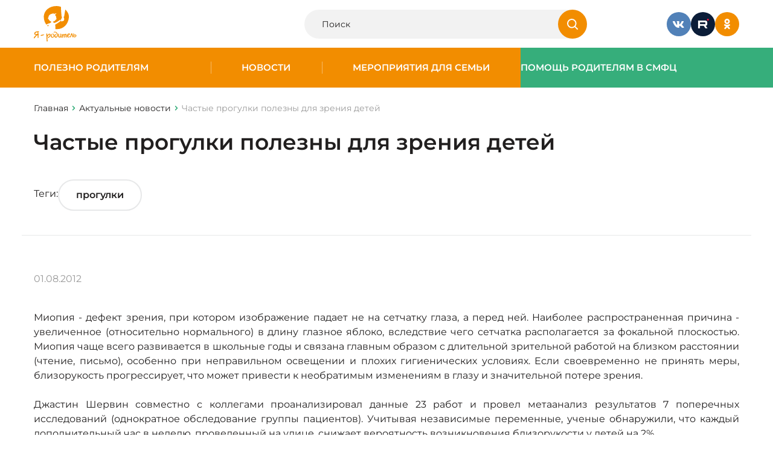

--- FILE ---
content_type: text/html; charset=UTF-8
request_url: https://www.ya-roditel.ru/national-campaign/news/chastye-progulki-polezny/
body_size: 8837
content:
<html>

<head>
		<meta name="format-detection" content="telephone=no">
	<meta name="viewport" id="viewport" content="width=device-width, initial-scale=1.0, user-scalable=no, maximum-scale=1.0">
	<script src="https://cdnjs.cloudflare.com/ajax/libs/jquery/3.7.1/jquery.min.js" integrity="sha512-v2CJ7UaYy4JwqLDIrZUI/4hqeoQieOmAZNXBeQyjo21dadnwR+8ZaIJVT8EE2iyI61OV8e6M8PP2/4hpQINQ/g==" crossorigin="anonymous" referrerpolicy="no-referrer"></script>
		<meta http-equiv="Content-Type" content="text/html; charset=UTF-8" />
<meta name="keywords" content="Частые прогулки полезны для зрения детей" />
<meta name="description" content="Актуальные новости для родителей на портале Ya-roditel.ru | Частые прогулки полезны для зрения детей" />
<link rel="canonical" href="http://www.ya-roditel.ru/national-campaign/news/chastye-progulki-polezny/" />



	<title>Частые прогулки полезны для зрения детей | Новости на портале Ya-roditel.ru</title>
	<link rel="stylesheet" href="/bitrix/templates/redesign-2025/css/site.css?v=1761313580">
	<link href="/favicon.ico" type="image/x-icon" rel="shortcut icon">
			<meta property="og:url" content="https://www.ya-roditel.ru:443/national-campaign/news/chastye-progulki-polezny/" />
	<meta property="og:title" content="Частые прогулки полезны для зрения детей | Новости на портале Ya-roditel.ru" />
	<meta property="og:image" content="https://www.ya-roditel.ru/bitrix/templates/redesign-2025/images/logo.png" />
	<meta property="og:description" content="Частое пребывание на свежем воздухе способствует снижению риска развития" />
</head>

<body class="">
		
	
	<div class="wrapper-container ">
		<header class="header">
			<div class="container">
				<div class="header__container">
					<a href="/" class="logo">
						<img src="/bitrix/templates/redesign-2025/images/main/Logo.svg" alt="Logo" class="logo__desktop">
						<img src="/bitrix/templates/redesign-2025/images/main/Logo360.svg" alt="Logo" class="logo__mobile">
					</a>

					<!--div class="header__logo-banner">
						<img src="/bitrix/templates/redesign-2025/images/main/15-years.svg">
					</!--div-->

					<div class="header__search">
						<form class="header-search" action="/search/" method="get">
							<div class="header-search__wrapper">
								<input type="text" class="header-search__input" placeholder="Поиск" name="q">
								<button type="submit" class="header-search__btn">
									<svg>
										<use xlink:href="/sprite.svg#icon-search"></use>
									</svg>
								</button>
							</div>
						</form>
					</div>

					<div class="header__social">
						<div class="social">
							<a href="https://vk.com/yaroditel" class="social__item" target="_blank">
  <img src="/bitrix/templates/redesign-2025/images/main/VK.svg" alt="Icon" class="social__img">
</a>
<a href="https://rutube.ru/channel/30305331/" class="social__item" target="_blank">
  <img src="/bitrix/templates/redesign-2025/images/main/rutube.svg" alt="Icon" class="social__img">
</a>
<a href="https://ok.ru/yarodite" class="social__item" target="_blank">
  <img src="/bitrix/templates/redesign-2025/images/main/OK.svg" alt="Icon" class="social__img">
</a>

						</div>
					</div>

					
					<div class="header__burger burger js-btn-burger">
						<div class="burger__item"></div>
						<div class="burger__item"></div>
						<div class="burger__item"></div>
					</div>
				</div>

			</div>
		</header>

		
		
<div class="burger-menu">
  <div class="burger-menu-bg js-btn-burger"></div>

  <div class="burger-menu-desktop">
    <div class="container">
      <div class="burger-menu__btn js-btn-burger">
        <svg><use xlink:href="/sprite.svg#icon-close"></use></svg>
      </div>

      <div class="burger-menu-desktop-grid">
        <div class="burger-menu-desktop-menu">
          <div class="burger-menu-desktop-menu-list">
                            <a  class="burger-menu-desktop-menu-list-item  js-header-sub  "  data-headerClass="js-header-sub-1"  >
                  Полезно родителям                </a>
                                <a  class="burger-menu-desktop-menu-list-item  js-header-sub  "  data-headerClass="js-header-sub-2"  >
                  Новости                </a>
                                <a  class="burger-menu-desktop-menu-list-item  js-header-sub  "  data-headerClass="js-header-sub-3"  >
                  Мероприятия для семьи                </a>
                                <a  class="burger-menu-desktop-menu-list-item  js-header-sub  "  data-headerClass="js-header-sub-4"  >
                  Помощь родителям                </a>
                                      </div>
        </div>

        <div class="burger-menu-desktop-submenu">
          <div class="burger-menu-desktop-submenu-content" id="js-header-content" style="height: 80px">
                          <div class="burger-menu-desktop-submenu-content-list js-header-sub-1 ">
                                  <a href="/parents/base/"class="burger-menu-desktop-submenu-content-list-item">
                    Как воспитывать ребенка?                  </a>
                                  <a href="/parents/base/book/"class="burger-menu-desktop-submenu-content-list-item">
                    Книги для детей и родителей                  </a>
                                  <a href="/media/gallery/"class="burger-menu-desktop-submenu-content-list-item">
                    Медиа                  </a>
                                  <a href="/parents/tests/"class="burger-menu-desktop-submenu-content-list-item">
                    Тесты                  </a>
                                  <a href="/parents/family_adopt/"class="burger-menu-desktop-submenu-content-list-item">
                    Моя новая семья                  </a>
                                  <a href="/parents/mnogodetnaya-semya/"class="burger-menu-desktop-submenu-content-list-item">
                    Многодетная семья                  </a>
                                  <a href="/parents/base/father/"class="burger-menu-desktop-submenu-content-list-item">
                    Отцовство                  </a>
                                  <a href="/parents/i-have-the-right/"class="burger-menu-desktop-submenu-content-list-item">
                    Имею право!                  </a>
                                  <a href="/parents/finansovaya-gramotnost/"class="burger-menu-desktop-submenu-content-list-item">
                    Финансовая грамотность                  </a>
                                  <a href="/parents/ig/"class="burger-menu-desktop-submenu-content-list-item">
                    Инфографика для родителей                  </a>
                                  <a href="/parents/family-traditions/"class="burger-menu-desktop-submenu-content-list-item">
                    Семейные традиции                  </a>
                                              </div>
                          <div class="burger-menu-desktop-submenu-content-list js-header-sub-2 ">
                                  <a href="/national-campaign/calendar/"class="burger-menu-desktop-submenu-content-list-item">
                    Календарь событий                  </a>
                                              </div>
                          <div class="burger-menu-desktop-submenu-content-list js-header-sub-3 ">
                                  <a href="/contests-promotions/semya-goda-2025/"class="burger-menu-desktop-submenu-content-list-item">
                    Всероссийский конкурс «Семья года»                  </a>
                                  <a href="/contests-promotions/sem-dobryh-slov/"class="burger-menu-desktop-submenu-content-list-item">
                    Всероссийская акция «Семь добрых слов»                  </a>
                                  <a href="/contests-promotions/informatsionnaya-kampaniya/"class="burger-menu-desktop-submenu-content-list-item">
                    Информационная кампания                  </a>
                                  <a href="/contests-promotions/contests-archive/"class="burger-menu-desktop-submenu-content-list-item">
                    Архив конкурсов и акций                  </a>
                                              </div>
                          <div class="burger-menu-desktop-submenu-content-list js-header-sub-4 ">
                                  <a href="/smfc/news-smfc/"class="burger-menu-desktop-submenu-content-list-item">
                    Поддержка семей                  </a>
                                  <a href="/smfc/advices-to-parents/"class="burger-menu-desktop-submenu-content-list-item">
                    Советы родителям                  </a>
                                  <a href="https://www.ya-roditel.ru/media/gallery/"class="burger-menu-desktop-submenu-content-list-item">
                    Видео                  </a>
                                  <a href="https://www.ya-roditel.ru/parents/finansovaya-gramotnost/dopolnitelnaya-informatsiya/"class="burger-menu-desktop-submenu-content-list-item">
                    Льготы и пособия                  </a>
                                  <a href="/parents/i-have-the-right/"class="burger-menu-desktop-submenu-content-list-item">
                    Имею право                  </a>
                                  <a href="/smfc/map/"class="burger-menu-desktop-submenu-content-list-item">
                    Карта СМФЦ                  </a>
                                              </div>
            
                      </div>
        </div>

        <div class="burger-menu-desktop-bottom">
          <div class="burger-menu-desktop-bottom-socials">
            <div class="social">
              <a href="https://vk.com/yaroditel" class="social__item" target="_blank">
  <img src="/bitrix/templates/redesign-2025/images/main/VK.svg" alt="Icon" class="social__img">
</a>
<a href="https://rutube.ru/channel/30305331/" class="social__item" target="_blank">
  <img src="/bitrix/templates/redesign-2025/images/main/rutube.svg" alt="Icon" class="social__img">
</a>
<a href="https://ok.ru/yarodite" class="social__item" target="_blank">
  <img src="/bitrix/templates/redesign-2025/images/main/OK-white.svg" alt="Icon" class="social__img">
</a>

            </div>
          </div>

          <div class="burger-menu-desktop-bottom-search">
            <form class="header-search" action="/search/" method="get">
              <div class="header-search__wrapper">
                <input type="text" class="header-search__input" placeholder="Я ищу..." name="q">
                <button type="submit" class="header-search__btn">
                  <svg><use xlink:href="/sprite.svg#icon-search"></use></svg>
                </button>
              </div>
            </form>
          </div>
        </div>
      </div>
    </div>
  </div>


  <div class="burger-menu-mobile">
    <div class="container">
      <div class="burger-menu__btn js-btn-burger">
        <svg><use xlink:href="/sprite.svg#icon-close"></use></svg>
      </div>

      <div class="burger-menu-mobile-screen">
        <div class="burger-menu-mobile-main">
          <div class="burger-menu-mobile-list">
                            <a href="/parents/" class="burger-menu-mobile-list-item  js-header-sub  "  data-headerClass="js-header-sub-1"  >
                  Полезно родителям                </a>
                                <a href="/national-campaign/news/" class="burger-menu-mobile-list-item  js-header-sub  "  data-headerClass="js-header-sub-2"  >
                  Новости                </a>
                                <a href="/contests-promotions/" class="burger-menu-mobile-list-item  js-header-sub  "  data-headerClass="js-header-sub-3"  >
                  Мероприятия для семьи                </a>
                                <a href="/smfc/" class="burger-menu-mobile-list-item  js-header-sub  "  data-headerClass="js-header-sub-4"  >
                  Помощь родителям                </a>
                          </div>

          <div class="burger-menu-mobile-block">
    <form class="header-search" action="/search/" method="get">
        <div class="header-search__wrapper">
            <input type="text" class="header-search__input" placeholder="Я ищу..." name="q">
            <button type="submit" class="header-search__btn">
                <svg>
                    <use xlink:href="/sprite.svg#icon-search"></use>
                </svg>
            </button>
        </div>
    </form>

    <div class="burger-menu-mobile-block-socials">
        <div class="social">
            <a href="https://vk.com/yaroditel" class="social__item" target="_blank">
                <img src="/bitrix/templates/redesign-2025/images/main/VK.svg" alt="Icon" class="social__img">
            </a>
            <a href="https://www.youtube.com/channel/UCUBxBnkC-Z6QkrYifISxyiw" class="social__item" target="_blank">
                <img src="/bitrix/templates/redesign-2025/images/main/YouTube.svg" alt="Icon" class="social__img">
            </a>
            <a href="https://ok.ru/yarodite" class="social__item" target="_blank">
                <img src="/bitrix/templates/redesign-2025/images/main/OK-white.svg" alt="Icon" class="social__img">
            </a>
        </div>
    </div>
</div>
        </div>

                  <div class="burger-menu-mobile-submenu js-header-sub-1 ">
            <div class="burger-menu-mobile-back js-header-close-sub">Назад</div>
            <a href="/parents/" class="burger-menu-mobile-name">Полезно родителям</a>

            <div class="burger-menu-mobile-list">
                              <a href="/parents/base/" class="burger-menu-mobile-list-item">
                  Как воспитывать ребенка?                </a>
                              <a href="/parents/base/book/" class="burger-menu-mobile-list-item">
                  Книги для детей и родителей                </a>
                              <a href="/media/gallery/" class="burger-menu-mobile-list-item">
                  Медиа                </a>
                              <a href="/parents/tests/" class="burger-menu-mobile-list-item">
                  Тесты                </a>
                              <a href="/parents/family_adopt/" class="burger-menu-mobile-list-item">
                  Моя новая семья                </a>
                              <a href="/parents/mnogodetnaya-semya/" class="burger-menu-mobile-list-item">
                  Многодетная семья                </a>
                              <a href="/parents/base/father/" class="burger-menu-mobile-list-item">
                  Отцовство                </a>
                              <a href="/parents/i-have-the-right/" class="burger-menu-mobile-list-item">
                  Имею право!                </a>
                              <a href="/parents/finansovaya-gramotnost/" class="burger-menu-mobile-list-item">
                  Финансовая грамотность                </a>
                              <a href="/parents/ig/" class="burger-menu-mobile-list-item">
                  Инфографика для родителей                </a>
                              <a href="/parents/family-traditions/" class="burger-menu-mobile-list-item">
                  Семейные традиции                </a>
                          </div>

            <div class="burger-menu-mobile-block">
    <form class="header-search" action="/search/" method="get">
        <div class="header-search__wrapper">
            <input type="text" class="header-search__input" placeholder="Я ищу..." name="q">
            <button type="submit" class="header-search__btn">
                <svg>
                    <use xlink:href="/sprite.svg#icon-search"></use>
                </svg>
            </button>
        </div>
    </form>

    <div class="burger-menu-mobile-block-socials">
        <div class="social">
            <a href="https://vk.com/yaroditel" class="social__item" target="_blank">
                <img src="/bitrix/templates/redesign-2025/images/main/VK.svg" alt="Icon" class="social__img">
            </a>
            <a href="https://www.youtube.com/channel/UCUBxBnkC-Z6QkrYifISxyiw" class="social__item" target="_blank">
                <img src="/bitrix/templates/redesign-2025/images/main/YouTube.svg" alt="Icon" class="social__img">
            </a>
            <a href="https://ok.ru/yarodite" class="social__item" target="_blank">
                <img src="/bitrix/templates/redesign-2025/images/main/OK-white.svg" alt="Icon" class="social__img">
            </a>
        </div>
    </div>
</div>
          </div>
                  <div class="burger-menu-mobile-submenu js-header-sub-2 ">
            <div class="burger-menu-mobile-back js-header-close-sub">Назад</div>
            <a href="/national-campaign/news/" class="burger-menu-mobile-name">Новости</a>

            <div class="burger-menu-mobile-list">
                              <a href="/national-campaign/calendar/" class="burger-menu-mobile-list-item">
                  Календарь событий                </a>
                          </div>

            <div class="burger-menu-mobile-block">
    <form class="header-search" action="/search/" method="get">
        <div class="header-search__wrapper">
            <input type="text" class="header-search__input" placeholder="Я ищу..." name="q">
            <button type="submit" class="header-search__btn">
                <svg>
                    <use xlink:href="/sprite.svg#icon-search"></use>
                </svg>
            </button>
        </div>
    </form>

    <div class="burger-menu-mobile-block-socials">
        <div class="social">
            <a href="https://vk.com/yaroditel" class="social__item" target="_blank">
                <img src="/bitrix/templates/redesign-2025/images/main/VK.svg" alt="Icon" class="social__img">
            </a>
            <a href="https://www.youtube.com/channel/UCUBxBnkC-Z6QkrYifISxyiw" class="social__item" target="_blank">
                <img src="/bitrix/templates/redesign-2025/images/main/YouTube.svg" alt="Icon" class="social__img">
            </a>
            <a href="https://ok.ru/yarodite" class="social__item" target="_blank">
                <img src="/bitrix/templates/redesign-2025/images/main/OK-white.svg" alt="Icon" class="social__img">
            </a>
        </div>
    </div>
</div>
          </div>
                  <div class="burger-menu-mobile-submenu js-header-sub-3 ">
            <div class="burger-menu-mobile-back js-header-close-sub">Назад</div>
            <a href="/contests-promotions/" class="burger-menu-mobile-name">Мероприятия для семьи</a>

            <div class="burger-menu-mobile-list">
                              <a href="/contests-promotions/semya-goda-2025/" class="burger-menu-mobile-list-item">
                  Всероссийский конкурс «Семья года»                </a>
                              <a href="/contests-promotions/sem-dobryh-slov/" class="burger-menu-mobile-list-item">
                  Всероссийская акция «Семь добрых слов»                </a>
                              <a href="/contests-promotions/informatsionnaya-kampaniya/" class="burger-menu-mobile-list-item">
                  Информационная кампания                </a>
                              <a href="/contests-promotions/contests-archive/" class="burger-menu-mobile-list-item">
                  Архив конкурсов и акций                </a>
                          </div>

            <div class="burger-menu-mobile-block">
    <form class="header-search" action="/search/" method="get">
        <div class="header-search__wrapper">
            <input type="text" class="header-search__input" placeholder="Я ищу..." name="q">
            <button type="submit" class="header-search__btn">
                <svg>
                    <use xlink:href="/sprite.svg#icon-search"></use>
                </svg>
            </button>
        </div>
    </form>

    <div class="burger-menu-mobile-block-socials">
        <div class="social">
            <a href="https://vk.com/yaroditel" class="social__item" target="_blank">
                <img src="/bitrix/templates/redesign-2025/images/main/VK.svg" alt="Icon" class="social__img">
            </a>
            <a href="https://www.youtube.com/channel/UCUBxBnkC-Z6QkrYifISxyiw" class="social__item" target="_blank">
                <img src="/bitrix/templates/redesign-2025/images/main/YouTube.svg" alt="Icon" class="social__img">
            </a>
            <a href="https://ok.ru/yarodite" class="social__item" target="_blank">
                <img src="/bitrix/templates/redesign-2025/images/main/OK-white.svg" alt="Icon" class="social__img">
            </a>
        </div>
    </div>
</div>
          </div>
                  <div class="burger-menu-mobile-submenu js-header-sub-4 ">
            <div class="burger-menu-mobile-back js-header-close-sub">Назад</div>
            <a href="/smfc/" class="burger-menu-mobile-name">Помощь родителям</a>

            <div class="burger-menu-mobile-list">
                              <a href="/smfc/news-smfc/" class="burger-menu-mobile-list-item">
                  Поддержка семей                </a>
                              <a href="/smfc/advices-to-parents/" class="burger-menu-mobile-list-item">
                  Советы родителям                </a>
                              <a href="https://www.ya-roditel.ru/media/gallery/" class="burger-menu-mobile-list-item">
                  Видео                </a>
                              <a href="https://www.ya-roditel.ru/parents/finansovaya-gramotnost/dopolnitelnaya-informatsiya/" class="burger-menu-mobile-list-item">
                  Льготы и пособия                </a>
                              <a href="/parents/i-have-the-right/" class="burger-menu-mobile-list-item">
                  Имею право                </a>
                              <a href="/smfc/map/" class="burger-menu-mobile-list-item">
                  Карта СМФЦ                </a>
                          </div>

            <div class="burger-menu-mobile-block">
    <form class="header-search" action="/search/" method="get">
        <div class="header-search__wrapper">
            <input type="text" class="header-search__input" placeholder="Я ищу..." name="q">
            <button type="submit" class="header-search__btn">
                <svg>
                    <use xlink:href="/sprite.svg#icon-search"></use>
                </svg>
            </button>
        </div>
    </form>

    <div class="burger-menu-mobile-block-socials">
        <div class="social">
            <a href="https://vk.com/yaroditel" class="social__item" target="_blank">
                <img src="/bitrix/templates/redesign-2025/images/main/VK.svg" alt="Icon" class="social__img">
            </a>
            <a href="https://www.youtube.com/channel/UCUBxBnkC-Z6QkrYifISxyiw" class="social__item" target="_blank">
                <img src="/bitrix/templates/redesign-2025/images/main/YouTube.svg" alt="Icon" class="social__img">
            </a>
            <a href="https://ok.ru/yarodite" class="social__item" target="_blank">
                <img src="/bitrix/templates/redesign-2025/images/main/OK-white.svg" alt="Icon" class="social__img">
            </a>
        </div>
    </div>
</div>
          </div>
              </div>
    </div>
  </div>
</div>

		
<div class="header-menu">
  <div class="header-menu__main">
          <div class="header-menu__main-item  ">
        <a href="/parents/" class="header-menu__link">Полезно родителям</a>

                  <div class="header-menu__main-item-sub">
            <div class="header-menu__main-item-sub-item">
                              <a href="/parents/base/" class="header-menu__link-sub">Как воспитывать ребенка?</a>
                              <a href="/parents/base/book/" class="header-menu__link-sub">Книги для детей и родителей</a>
                              <a href="/media/gallery/" class="header-menu__link-sub">Видео</a>
                              <a href="/parents/tests/" class="header-menu__link-sub">Тесты</a>
                              <a href="/parents/family_adopt/" class="header-menu__link-sub">Моя новая семья</a>
                              <a href="/parents/mnogodetnaya-semya/" class="header-menu__link-sub">Многодетная семья</a>
                              <a href="/parents/base/father/" class="header-menu__link-sub">Отцовство</a>
                              <a href="/parents/i-have-the-right/" class="header-menu__link-sub">Имею право!</a>
                              <a href="/parents/finansovaya-gramotnost/" class="header-menu__link-sub">Льготы и пособия</a>
                              <a href="/parents/ig/" class="header-menu__link-sub">Инфографика для родителей</a>
                              <a href="/parents/family-traditions/" class="header-menu__link-sub">Семейные традиции</a>
                          </div>
          </div>
              </div>
          <div class="header-menu__main-item  ">
        <a href="/national-campaign/news/" class="header-menu__link">Новости</a>

                  <div class="header-menu__main-item-sub">
            <div class="header-menu__main-item-sub-item">
                              <a href="/national-campaign/calendar/" class="header-menu__link-sub">Календарь событий</a>
                          </div>
          </div>
              </div>
          <div class="header-menu__main-item  ">
        <a href="/contests-promotions/" class="header-menu__link">Мероприятия для семьи</a>

                  <div class="header-menu__main-item-sub">
            <div class="header-menu__main-item-sub-item">
                              <a href="/contests-promotions/semya-goda-2025/" class="header-menu__link-sub">Всероссийский конкурс «Семья года»</a>
                              <a href="/contests-promotions/informatsionnaya-kampaniya/" class="header-menu__link-sub">Информационная кампания</a>
                              <a href="/contests-promotions/contests-archive/" class="header-menu__link-sub">Архив конкурсов и акций</a>
                          </div>
          </div>
              </div>
          <div class="header-menu__main-item --green ">
        <a href="/smfc/" class="header-menu__link">Помощь родителям в СМФЦ</a>

                  <div class="header-menu__main-item-sub">
            <div class="header-menu__main-item-sub-item">
                              <a href="/smfc/news-smfc/" class="header-menu__link-sub">Поддержка семей в СМФЦ</a>
                              <a href="https://www.ya-roditel.ru/media/gallery/" class="header-menu__link-sub">Видео</a>
                              <a href="https://www.ya-roditel.ru/parents/finansovaya-gramotnost/" class="header-menu__link-sub">Льготы и пособия</a>
                              <a href="/parents/i-have-the-right/" class="header-menu__link-sub">Имею право</a>
                              <a href="/smfc/map/" class="header-menu__link-sub">Карта СМФЦ</a>
                          </div>
          </div>
              </div>
      </div>
</div>

		<main class="main-content">
												<div class="top-page">
						<div class="container">
							<div class="breadCrambs" itemscope itemtype="http://schema.org/BreadcrumbList"><a href="../" class="breadCrambs__item breadCrambs__item_back"><svg><use xlink:href="/sprite.svg#icon-mini"></use></svg></a>
			<div class="breadCrambs__item" itemprop="itemListElement" itemscope itemtype="http://schema.org/ListItem">
				<a href="/" title="Главная" itemprop="url" >
					Главная
				</a>
				<meta itemprop="position" content="1" />
			</div>
			<div class="breadCrambs__item" itemprop="itemListElement" itemscope itemtype="http://schema.org/ListItem">
				<a href="/national-campaign/news/" title="Актуальные новости" itemprop="url" >
					Актуальные новости
				</a>
				<meta itemprop="position" content="2" />
			</div>
			<span class="breadCrambs__item" itemprop="itemListElement" itemscope itemtype="http://schema.org/ListItem">
				<span itemprop="name">Частые прогулки полезны для зрения детей</span>
				<meta itemprop="position" content="3" />
			</span></div>							<h1 class="top-page__title">Частые прогулки полезны для зрения детей</h1>
						</div>
					</div>
							


	<section class="detail-news__head">
	<div class="detail-news__tags">
		<h2 class="detail-news__tags-title">Теги:</h2>

		<div class="detail-news__tags-wrapper js-hor-scroll">
		<ul class="detail-news__tags-list js-hor-scroll-content">
			
			
						<li class="detail-news__tags-list-item">
				<a class="detail-news__tags-list-item-link" href="/tags/progulki/">
				прогулки				</a>
			</li>
					</ul>
		</div>
	</div>
	</section>
	
<section class="detail-news__body">
  <div class="container">
    <div class="detail-news__content">
                  
      <div class="detail-news__content-main">
                <div class="detail-news__content-main-info">
          <div class="detail-news__content-main-info-date">
            01.08.2012          </div>
                  </div>

                <div class="detail-news__content-main-textcontent text-content">
          <div style="text-align: justify; ">Миопия - дефект зрения, при котором изображение падает не на сетчатку глаза, а перед ней. Наиболее распространенная причина - увеличенное (относительно нормального) в длину глазное яблоко, вследствие чего сетчатка располагается за фокальной плоскостью. Миопия чаще всего развивается в школьные годы и связана главным образом с длительной зрительной работой на близком расстоянии (чтение, письмо), особенно при неправильном освещении и плохих гигиенических условиях. Если своевременно не принять меры, близорукость прогрессирует, что может привести к необратимым изменениям в глазу и значительной потере зрения.</div>

<div style="text-align: justify; ">
  <br />
</div>

<div style="text-align: justify; ">Джастин Шервин совместно с коллегами проанализировал данные 23 работ и провел метаанализ результатов 7 поперечных исследований (однократное обследование группы пациентов). Учитывая независимые переменные, ученые обнаружили, что каждый дополнительный час в неделю, проведенный на улице, снижает вероятность возникновения близорукости у детей на 2%.</div>

<div style="text-align: justify; ">
  <br />
</div>

<div style="text-align: justify; ">Данные исследований помогли получить примерные показатели риска заболеваемости миопией согласно количеству времени, проведенному на свежем воздухе. Кроме того, в ходе трех работ (двух перспективных когортных и одного рандомизированного контролируемого) было зафиксировано, что часто пребывание на улице значительно снижает прогрессирование миопии.</div>

<div style="text-align: justify; ">
  <br />
</div>

<div style="text-align: justify; ">&quot;В целом результаты показывают, что длительные прогулки могут быть простой стратегией, с помощью которой можно уменьшить риск развития близорукости и ее прогрессирования у детей и подростков&quot;, - комментируют авторы работы.</div>

<div style="text-align: justify; ">
  <br />
</div>

<div style="text-align: justify; ">По некоторым данным, миопией страдает каждый третий житель планеты.</div>

<div style="text-align: justify; ">
  <br />
</div>

<div style="text-align: justify; ">Исследование ученых опубликовано в онлайн-журнале Ophthalmology. </div>        </div>

                
        <a class="detail-news__content-main-back btn-link" href="#" data-component="page-back">
          Вернуться назад
        </a>
      </div>
    </div>
  </div>
</section>




</main> 
<footer class="footer ">
	<div class="container">
		<div class="footer__top footer-top">
			<div class="footer-top__logo footer-logo">
				<a href="/" class="footer-logo__item">
  <img src="/bitrix/templates/redesign-2025/images/main/Logo.svg" alt="Logo">
</a>
<a href="https://fond-detyam.ru/" class="footer-logo__item">
  <img src="/bitrix/templates/redesign-2025/images/main/logo_fond.png" alt="Logo">
</a>
<a href="#" class="footer-logo__item">
  <img src="/bitrix/templates/redesign-2025/images/main/logo_SMFC.svg" alt="Logo">
</a>
			</div>

			
<div class="footer-top__main">
  <div class="footer-menu">
          <div class="footer-menu__col">
                  <a href="/parents/" class="footer-menu__link">Полезно родителям</a>
                  <a href="/national-campaign/news/" class="footer-menu__link">Новости</a>
                  <a href="/contests-promotions/" class="footer-menu__link">Мероприятия для семьи</a>
                  <a href="/smfc/" class="footer-menu__link">Помощь родителям</a>
        
                  <a href="/sitemap/" class="footer-menu__link footer-menu__link_sitemap">
            <svg><use xlink:href="/sprite.svg#icon-sitemap"></use></svg>
            Карта сайта
          </a>
              </div>
      </div>
</div>

			<div class="footer-top__contacts footer-contacts">
				<div class="footer-contacts__info">
					E-mail: <a href="mailto:editor@ya-roditel.ru">editor@ya-roditel.ru</a>
				</div>

				<div class="footer-contacts__social">
					<div class="social">
						<div class="social__item pointe-none">
							<img src="/bitrix/templates/redesign-2025/images/main/6.svg" alt="Icon" class="social__img">
						</div>

						<a href="https://vk.com/yaroditel" class="social__item" target="_blank">
  <img src="/bitrix/templates/redesign-2025/images/main/VK.svg" alt="Icon" class="social__img">
</a>
<a href="https://rutube.ru/channel/30305331/" class="social__item" target="_blank">
  <img src="/bitrix/templates/redesign-2025/images/main/rutube.svg" alt="Icon" class="social__img">
</a>
<a href="https://ok.ru/yarodite" class="social__item" target="_blank">
  <img src="/bitrix/templates/redesign-2025/images/main/OK.svg" alt="Icon" class="social__img">
</a>

					</div>
				</div>
			</div>

		</div>
		<div class="footer__bottom footer-bottom">
			<div class="footer-bottom__copyright">© Copyright 2026. Все права защищены</div>
			<div class="footer-bottom__development">
				Разработка сайта  —  <a href="https://www.interlabs.ru/" target="_blank">InterLabs</a>
			</div>
		</div>
	</div>
</footer>

<div class="overlay">
	<div class="popup-block" data-popup="auth">
    <div class="popup-block__header">
        <div class="popup-block__title h3">Вход на сайт</div>
        <div class="popup-block__close js-popup-close">
            <svg>
                <use xlink:href="/sprite.svg#icon-close"></use>
            </svg>
        </div>
    </div>
    
    <div class="popup-block__content">
        <div class="popup-auth">
            <div class="popup-auth__social">
                <div class="popup-auth__social-title popup-auth__title">Войти через соцсети</div>
                <div class="popup-auth__social-lists">
                    <div class="social">
                        <a href="#" class="social__item" target="_blank">
                            <img src="/bitrix/templates/redesign-2025/images/main/VK.svg" alt="Icon" class="social__img">
                        </a>
                        <a href="#" class="social__item" target="_blank">
                            <img src="/bitrix/templates/redesign-2025/images/main/YouTube.svg" alt="Icon" class="social__img">
                        </a>
                        <a href="#" class="social__item" target="_blank">
                            <img src="/bitrix/templates/redesign-2025/images/main/OK.svg" alt="Icon" class="social__img">
                        </a>
                    </div>
                </div>
            </div>
            <form class="popup-auth__form">
                <div class="popup-auth__form-title popup-auth__title">Войти с паролем</div>
                <div class="popup-auth__form-main">
                    <div class="input-block"> <!--Добавлять класс error, если ошибка-->
                        <input placeholder="" type="text" id="" name="" class="" value="">
                        <div class="input-block__placeholder">Логин</div>
                        <div class="input-block__error">Поле не может быть пустым</div>
                    </div>
                    <div class="input-block"> <!--Добавлять класс error, если ошибка-->
                        <input placeholder="" type="password" id="" name="" class="" value="">
                        <div class="input-block__placeholder">Пароль</div>
                        <div class="input-block__error">Поле не может быть пустым</div>
                    </div>
                    <div class="popup-auth__button">
                        <button type="submit" class="btn">Войти</button>
                    </div>
                    <div class="popup-auth__reset">
                        <a href="#" class="btn-link">Напомнить пароль</a>
                    </div>
                </div>
                <div class="popup-auth__footer">
                    <div class="popup-auth__footer-title popup-auth__title">Нет аккаунта?</div>
                    <div class="popup-auth__footer-registr">
                        <div class="btn-link" data-open-popup="registr">Зарегистрироваться</div>
                    </div>
                </div>
            </form>
        </div>
    </div>
</div>	<div class="popup-block" data-popup="registr">
    <div class="popup-block__header">
        <div class="popup-block__title h3">Регистрация</div>
        <div class="popup-block__close js-popup-close">
            <svg>
                <use xlink:href="/sprite.svg#icon-close"></use>
            </svg>
        </div>
    </div>
    
    <div class="popup-block__content">
        <div class="popup-auth">
            <div class="popup-auth__social">
                <div class="popup-auth__social-title popup-auth__title">Войти через соцсети</div>
                <div class="popup-auth__social-lists">
                    <div class="social">
                        <a href="#" class="social__item" target="_blank">
                            <img src="/bitrix/templates/redesign-2025/images/main/VK.svg" alt="Icon" class="social__img">
                        </a>
                        <a href="#" class="social__item" target="_blank">
                            <img src="/bitrix/templates/redesign-2025/images/main/YouTube.svg" alt="Icon" class="social__img">
                        </a>
                        <a href="#" class="social__item" target="_blank">
                            <img src="/bitrix/templates/redesign-2025/images/main/OK.svg" alt="Icon" class="social__img">
                        </a>
                    </div>
                </div>
            </div>
            <form class="popup-auth__form">
                <div class="popup-auth__form-title popup-auth__title">Обычная регистрация</div>
                <div class="popup-auth__form-main">
                    <div class="input-block"> <!--Добавлять класс error, если ошибка-->
                        <input placeholder="" type="text" id="" name="" class="" value="">
                        <div class="input-block__placeholder">Имя</div>
                        <div class="input-block__error">Поле не может быть пустым</div>
                    </div>
                    <div class="input-block"> <!--Добавлять класс error, если ошибка-->
                        <input placeholder="" type="text" id="" name="" class="" value="">
                        <div class="input-block__placeholder">Эл. почта</div>
                        <div class="input-block__error">Поле не может быть пустым</div>
                    </div>
                    <div class="input-block"> <!--Добавлять класс error, если ошибка-->
                        <input placeholder="" type="password" id="" name="" class="" value="">
                        <div class="input-block__placeholder">Пароль</div>
                        <div class="input-block__error">Поле не может быть пустым</div>
                    </div>

                    <label class="checkbox-other"> <!--Добавлять класс error, если ошибка-->
                        <input type="checkbox" name="" id="" class="" readonly="" checked="">
                        <span>Я&nbsp;принимаю условия <a href="#">Пользовательского соглашения</a></span>
                    </label>

                    <div class="popup-auth__button">
                        <button type="submit" class="btn">Зарегистрироваться</button>
                    </div>
                </div>
                <div class="popup-auth__footer">
                    <div class="popup-auth__footer-title popup-auth__title">Уже есть аккаунт?</div>
                    <div class="popup-auth__footer-registr">
                        <div class="btn-link" data-open-popup="auth">Войти</div>
                    </div>
                </div>
            </form>
        </div>
    </div>
</div></div>


</div> 


<script src="/bitrix/templates/redesign-2025/js/app/swiper.js"></script>
<script>
  var require = {
    baseUrl: '/bitrix/templates/redesign-2025/js/lib',
    urlArgs: "bust=v1754557070"
  };
</script>
<script src="/bitrix/templates/redesign-2025/js/require-jquery.js"></script>
<script>
require(["../app/site"], function() {
require(["site/common", "site/sliders", "site/ajaxforms"], function() {
});
});
</script>


<!-- Yandex.Metrika counter -->
<script type="text/javascript">
	(function(m, e, t, r, i, k, a) {
		m[i] = m[i] || function() {
			(m[i].a = m[i].a || []).push(arguments)
		};
		m[i].l = 1 * new Date();
		for (var j = 0; j < document.scripts.length; j++) {
			if (document.scripts[j].src === r) {
				return;
			}
		}
		k = e.createElement(t), a = e.getElementsByTagName(t)[0], k.async = 1, k.src = r, a.parentNode.insertBefore(k, a)
	})
	(window, document, "script", "https://mc.yandex.ru/metrika/tag.js", "ym");

	ym(24599405, "init", {
		clickmap: true,
		trackLinks: true,
		accurateTrackBounce: true,
		webvisor: true
	});
</script>
<noscript>
	<div><img src="https://mc.yandex.ru/watch/24599405" style="position:absolute; left:-9999px;" alt="" /></div>
</noscript>
<!-- /Yandex.Metrika counter -->
<!--LiveInternet counter-->
<script>
	document.write("<a style='display:none;' href='//www.liveinternet.ru/click' " +
		"target=_blank><img src='//counter.yadro.ru/hit?t44.6;r" +
		escape(document.referrer) + ((typeof(screen) == "undefined") ? "" :
			";s" + screen.width + "*" + screen.height + "*" + (screen.colorDepth ?
				screen.colorDepth : screen.pixelDepth)) + ";u" + escape(document.URL) +
		";h" + escape(document.title.substring(0, 150)) + ";" + Math.random() +
		"' alt='' title='LiveInternet' " +
		"border='0' width='1' height='1'><\/a>")
</script><!--/LiveInternet-->

</body>

</html>

--- FILE ---
content_type: image/svg+xml
request_url: https://www.ya-roditel.ru/bitrix/templates/redesign-2025/images/main/Logo.svg
body_size: 8871
content:
<svg width="72" height="60" viewBox="0 0 72 60" fill="none" xmlns="http://www.w3.org/2000/svg">
<path fill-rule="evenodd" clip-rule="evenodd" d="M58.9814 18.4957C58.0526 30.983 49.4869 39.4455 37.8252 39.0327C37.2711 39.0327 36.721 39.0149 36.176 38.9793C36.2766 36.3178 36.232 33.9527 35.8643 31.3957C39.5944 29.2746 41.4787 27.9473 44.7396 25.5132L44.946 22.7268C44.1707 23.2608 43.4904 23.7507 42.8597 24.2048C40.2384 26.0924 38.4757 27.3616 34.3163 28.6092C33.774 27.9459 33.3875 27.6804 32.2523 27.474V26.2356C32.2523 26.2356 35.6579 25.8228 36.7931 22.9332C37.9284 23.2428 38.5476 20.8692 37.6188 20.4564C37.9284 17.7733 36.7931 16.4317 35.4515 14.8835C35.533 14.7357 35.8483 14.5092 36.2084 14.2506C36.4351 14.0877 36.6796 13.9121 36.8947 13.7353L36.8947 13.7353C37.5597 13.1887 38.238 12.6312 38.238 12.4067C38.238 12.1821 32.3555 13.5419 32.3555 13.5419L32.3935 13.5131C32.957 13.0868 33.4009 12.7008 34.0067 11.9942C34.0067 11.942 33.1637 12.206 32.1431 12.5255C31.1438 12.8385 29.9743 13.2047 29.2595 13.3795C26.3698 14.0862 24.6554 16.4318 24.449 19.4243C23.4169 19.7339 23.6233 21.9012 24.7586 21.9012C25.8245 24.5646 26.9023 25.3598 29.1962 26.2356V27.5772C28.577 27.7836 27.8885 28.1269 26.7194 29.0221C24.9082 29.335 23.7252 29.754 21.1465 31.1893L21.471 31.9504C18.3596 28.269 16.5433 23.2171 16.7721 16.9477C17.5977 7.34995 26.1409 0.0226636 37.8252 0.0226636C40.3009 -0.116419 42.9791 0.389336 45.5708 1.41058C45.6919 6.83858 45.9748 10.2775 46.3544 14.8912V14.8912L46.3545 14.8925L46.355 14.8988C46.432 15.8342 46.5129 16.818 46.5973 17.8765L47.2165 18.0829C47.1365 19.9217 46.8647 20.3926 46.517 20.9949C46.4159 21.1701 46.3083 21.3564 46.1972 21.5907C45.7649 22.5026 45.3589 23.3588 45.3589 24.275C45.3589 26.2358 46.3909 26.855 47.4229 25.1006C47.7325 26.2358 48.9709 25.823 49.1773 24.6878C49.8899 26.2323 50.9774 23.759 51.0806 22.1078C51.1298 21.3201 50.9207 20.8377 50.6886 20.3021C50.434 19.7149 50.1518 19.0639 50.1518 17.8765H50.8742L52.8699 5.95759C56.4722 9.23855 58.9814 13.6292 58.9814 18.4957ZM25.1714 31.9117C24.7134 32.7361 24.0903 34.1297 24.0114 34.4325C23.3829 33.9252 22.7863 33.3773 22.2252 32.7898C23.07 32.3067 24.2346 32.0886 24.8613 31.9713L24.8619 31.9712C24.9283 31.9587 24.9886 31.9474 25.0419 31.9371C25.0889 31.9279 25.1322 31.9195 25.1714 31.9117ZM3.6711 48.9358L3.66835 48.9382L3.667 48.9395C2.46055 50.0255 1.30403 51.0667 0.260849 52.8765C-0.538194 54.3517 0.691148 55.1405 1.36723 54.1673L1.45578 54.0398C3.09974 51.6728 3.97536 50.4121 6.28439 48.6969C6.34005 49.5688 6.38971 50.1468 6.4432 50.7692L6.4432 50.7693L6.44322 50.7695L6.44325 50.7698L6.44326 50.7699L6.44327 50.7701C6.48813 51.2922 6.5357 51.8459 6.59176 52.6307C5.97714 53.2454 6.22296 53.86 6.96051 53.86C7.88249 53.86 7.90428 53.4578 7.88245 52.6921L7.75952 48.2051C8.74304 48.0208 8.49718 47.0373 7.63659 46.7299V44.1484C9.05036 44.1484 9.23475 42.6733 7.51373 42.6733C3.08828 42.6734 0.875431 44.1484 0.752501 46.4226C0.752501 48.0208 1.42865 48.8198 4.07165 48.574C3.93759 48.6959 3.80404 48.8161 3.6711 48.9358ZM6.28439 46.9144V44.2714C4.13312 44.1485 2.2277 45.3778 2.35063 46.5456C2.47356 47.7135 4.13312 47.4676 6.28439 46.9144ZM69.4706 48.0823C68.6715 48.0777 68.2437 48.3101 67.6266 48.8199C67.6266 48.8199 67.4422 47.6522 67.3807 46.7916C67.3193 45.931 66.2744 45.931 66.2744 46.6686C66.2744 47.4063 66.5202 50.9712 66.5202 50.9712C66.5202 50.9712 66.4588 52.8766 68.2412 52.8766C69.7779 52.8766 71.3145 51.6472 71.4374 50.1107C71.5604 48.5741 70.2696 48.087 69.4706 48.0823ZM70.0852 50.1106C70.0237 51.1555 69.1018 51.8931 68.4871 51.8931C68.0569 51.8931 67.5241 51.217 67.8725 50.1721C68.0568 49.7418 68.5926 49.1886 69.1018 49.1886C69.611 49.1886 70.1214 49.496 70.0852 50.1106ZM42.4259 47.4677C42.3706 46.3612 40.9507 46.2998 40.9507 47.4677C40.9507 48.6356 40.9507 49.6804 41.0737 50.9712C41.1966 52.2619 41.7251 53.2273 42.7332 53.2454C43.4962 53.2577 43.9496 53.0503 44.823 52.139C44.8156 52.3673 45.0074 53.3683 45.6221 53.4913C46.2367 53.6142 46.5441 53.1225 46.4826 52.5078C46.4528 52.2101 46.3654 51.9412 46.2691 51.6453L46.2691 51.6453C46.1667 51.3302 46.0543 50.9846 45.9909 50.5409C45.9066 49.9509 45.8801 49.2166 45.852 48.4368C45.8391 48.0791 45.8258 47.7119 45.8065 47.3447C45.745 46.1769 44.4543 46.5457 44.5157 47.3447C44.5157 47.6886 44.5169 48.1484 44.5182 48.614V48.6148V48.6164V48.617V48.6179C44.5207 49.5659 44.5233 50.5369 44.5157 50.6024C44.3207 52.2763 42.7332 52.5078 42.5488 50.7868C42.4313 49.6901 42.4361 49.0926 42.4408 48.5171V48.5171V48.5168V48.5166C42.4434 48.1892 42.446 47.8688 42.4259 47.4677ZM48.3266 47.7135C48.2651 46.9759 46.9129 47.0988 46.9743 48.0208L47.2817 53.1224C47.4661 53.7985 48.4495 53.737 48.6954 52.938C48.6324 51.9592 48.5889 51.362 48.511 50.295L49.8632 49.0042C50.1366 48.7497 50.2265 48.8468 50.2934 49.373C50.2908 49.5515 50.2878 49.7264 50.2848 49.8973L50.2847 49.9024C50.2646 51.0733 50.2478 52.0572 50.3549 52.7536C50.4968 53.6756 51.8301 53.5526 51.8915 52.5692C51.7108 51.2104 51.6373 50.3768 51.5842 49.2501C52.1989 48.7584 52.4447 48.574 52.8135 48.3281C53.1823 48.0823 53.2438 48.4511 53.2438 48.7584C53.2438 48.885 53.2612 49.2586 53.2831 49.7287L53.2831 49.729C53.3143 50.3997 53.3547 51.2668 53.3667 51.8931C53.5364 52.7884 53.752 53.1294 54.596 53.1224C55.3336 52.9995 55.3951 52.0775 54.8419 51.5858C54.7013 51.5044 54.7054 50.7606 54.7139 49.2344V49.2305C54.7162 48.8065 54.7189 48.3221 54.7189 47.7749C54.7189 47.2832 54.4731 46.9312 53.9199 46.8529C53.3667 46.7915 52.8905 47.0787 51.4613 48.2052C51.3112 47.2904 51.168 47.0946 50.8466 47.0988C50.5393 47.0988 49.8632 47.5905 48.511 48.8198L48.3266 47.7135ZM22.5727 46.7915C22.419 46.1769 21.067 46.0241 21.0361 46.9759L21.2819 52.2005C21.3207 53.0849 21.3521 53.9278 21.3816 54.7187C21.4553 56.6934 21.5168 58.3449 21.6507 59.5148C21.8966 60.3753 23.3103 60.068 23.3103 58.7772C22.7248 56.6989 22.6341 52.139 22.6341 52.139C22.6341 52.139 25.8918 46.4842 26.5679 48.3282C26.9367 50.2336 25.7074 51.9546 23.7405 52.6307C23.1259 52.8766 23.1259 53.6141 23.6176 53.7371C24.1093 53.8601 24.4166 53.7617 24.9698 53.4912C27.7358 52.139 28.9036 48.3282 27.4284 47.0374C25.2292 45.8825 23.5561 48.2667 22.5727 49.8033C22.5727 49.8033 22.6956 47.2833 22.5727 46.7915ZM14.7 49.7502C16.2723 49.2848 17.4711 48.9299 17.4711 48.6355C17.4711 47.8518 15.8115 48.0208 14.2134 48.3896C11.4192 48.8553 11.4368 49.4329 11.4464 49.7523C11.447 49.7701 11.4475 49.7872 11.4475 49.8033C11.4475 50.1088 12.0007 50.8482 14.5208 49.8033L14.7 49.7502ZM34.6198 51.4628C34.0847 49.1887 35.5418 47.5575 36.7711 47.3448C37.1262 47.2833 37.6316 47.2832 37.6316 47.9595C37.5939 48.0098 37.4944 48.0549 37.362 48.1149C36.8478 48.3482 35.838 48.8062 36.0336 50.664C36.1047 51.3399 36.5867 51.9546 37.3858 51.9546C38.2463 51.9546 38.9839 50.7254 38.9839 49.0659C38.9052 47.0728 37.8026 45.3778 36.8941 44.767C35.7353 43.9879 34.5939 44.4682 34.0114 44.7133L34.0111 44.7134C33.9645 44.733 33.9215 44.7511 33.8823 44.767C33.1447 44.767 33.2062 43.9397 33.7593 43.6569C38.738 42.0587 40.5205 47.3448 40.2132 49.8034C39.9472 51.9311 38.7995 53.2453 37.4472 53.3684C35.7877 53.5527 34.8657 52.5078 34.6198 51.4628ZM29.7641 47.3448C29.3953 47.5643 27.9997 49.1273 28.5348 51.4015C28.7807 52.4464 29.6412 53.4913 31.4236 53.4913C32.7759 53.4913 34.1896 51.9631 34.1896 49.9263C34.1896 48.0655 33.3202 46.3786 31.3622 46.6932C30.809 46.9761 30.6246 47.5575 31.3622 47.5575C32.3544 47.4364 33.0832 48.4954 33.0832 49.6805C33.0832 51.3401 32.4071 52.2621 31.5466 52.2621C30.5017 52.2621 29.9268 51.3405 29.7641 50.664C29.5182 48.8813 30.5036 47.9787 30.7475 47.8366C30.5632 47.099 30.0738 47.1604 29.7641 47.3448ZM56.9932 50.9096C58.5318 49.812 59.8205 48.8198 60.3737 47.7749C60.9269 46.73 60.1278 46.2383 59.083 46.2383C58.161 46.2383 56.4399 46.9759 55.7024 48.8198C54.9648 51.1555 56.0097 52.9995 57.9151 52.9995C59.8206 52.9995 61.2342 51.6472 61.2342 51.6472L61.1113 52.5077C61.0703 53.3464 61.9313 53.3245 62.0948 52.6307L62.1101 52.5653L62.1102 52.5652L62.1102 52.5652L62.1102 52.565C62.29 51.8008 62.8125 49.5791 63.3855 48.3281C63.4137 48.2667 63.4874 48.2863 63.5084 48.3281C63.7841 48.9713 64.067 49.8029 64.3696 50.6925L64.3697 50.6928L64.3698 50.6931C64.4751 51.0026 64.5671 51.2987 64.6488 51.562C64.7836 51.9958 64.8906 52.3402 64.9836 52.5077C65.2909 53.0609 66.3773 53.0099 66.2129 52.0775C66.0731 51.2841 65.0142 48.3697 64.5122 46.9881L64.5119 46.9873L64.5115 46.9862C64.4238 46.745 64.3532 46.5507 64.3075 46.4227C64.0002 45.5622 63.324 45.8081 62.8323 46.5456C62.3406 47.2832 61.5921 50.3455 61.4801 50.9096C61.345 50.7722 61.2775 50.7439 61.1728 50.7867C60.5602 51.1523 59.8309 51.5211 59.2673 51.7087C58.7038 51.8964 57.4198 51.994 56.9932 50.9096ZM58.161 48.6969C58.2121 48.6501 58.2845 48.5924 58.3666 48.5269C58.7324 48.2354 59.2911 47.79 59.0215 47.4676C58.8834 47.3026 58.3723 47.454 57.9151 47.8364C57.4579 48.2188 56.8975 49.0042 56.9932 49.4345C57.0545 49.7106 57.6409 49.1734 58.1459 48.7107L58.161 48.6969Z" fill="#F28D00"/>
</svg>
